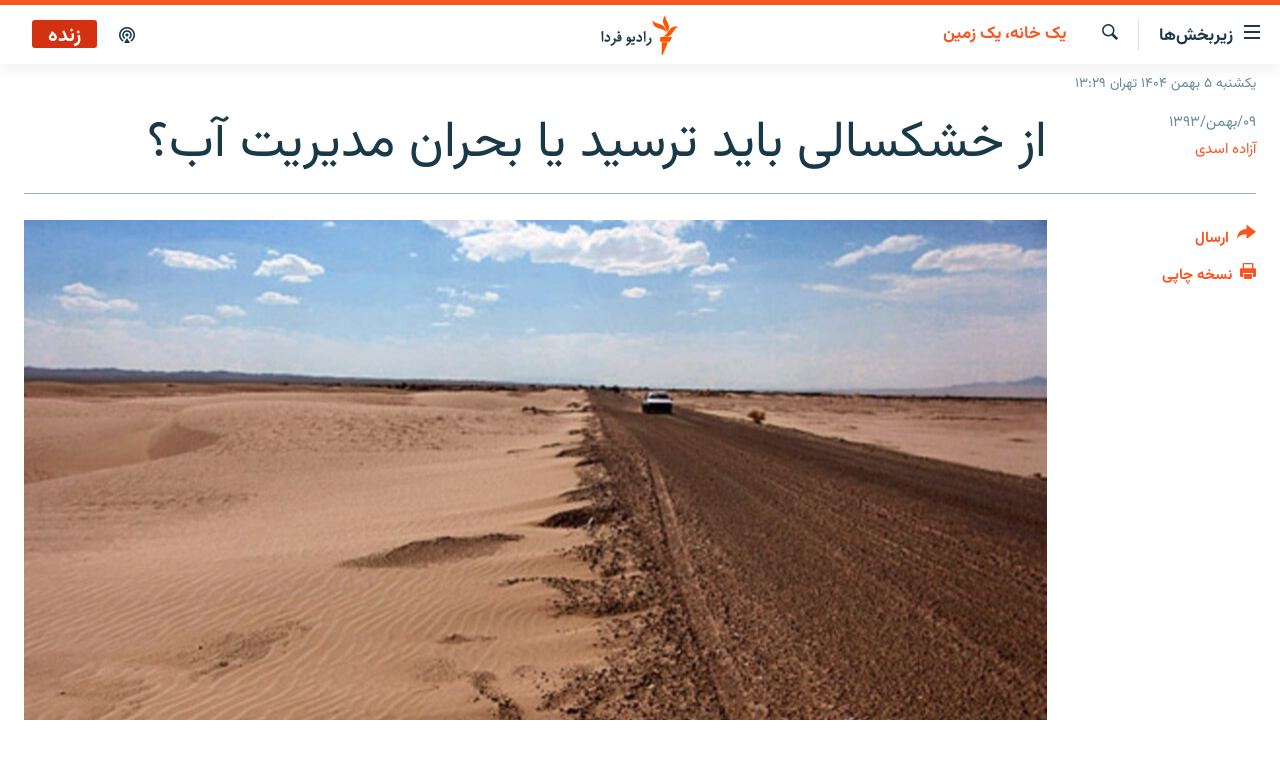

--- FILE ---
content_type: text/html; charset=utf-8
request_url: https://www.radiofarda.com/a/b21-drought-in-near-future-in-iran/26820035.html
body_size: 15193
content:

<!DOCTYPE html>
<html lang="fa" dir="rtl" class="no-js">
<head>
<link href="/Content/responsive/RFE/fa-IR/RFE-fa-IR.css?&amp;av=0.0.0.0&amp;cb=370" rel="stylesheet"/>
<script src="https://tags.radiofarda.com/rferl-pangea/prod/utag.sync.js"></script>
<link rel="manifest" href="/manifest.json">
<script type="text/javascript">
//a general 'js' detection, must be on top level in <head>, due to CSS performance
document.documentElement.className = "js";
var cacheBuster = "370";
var appBaseUrl = "/";
var imgEnhancerBreakpoints = [0, 144, 256, 408, 650, 1023, 1597];
var isLoggingEnabled = false;
var isPreviewPage = false;
var isLivePreviewPage = false;
if (!isPreviewPage) {
window.RFE = window.RFE || {};
window.RFE.cacheEnabledByParam = window.location.href.indexOf('nocache=1') === -1;
const url = new URL(window.location.href);
const params = new URLSearchParams(url.search);
// Remove the 'nocache' parameter
params.delete('nocache');
// Update the URL without the 'nocache' parameter
url.search = params.toString();
window.history.replaceState(null, '', url.toString());
} else {
window.addEventListener('load', function() {
const links = window.document.links;
for (let i = 0; i < links.length; i++) {
links[i].href = '#';
links[i].target = '_self';
}
})
}
var pwaEnabled = false;
var swCacheDisabled;
</script>
<meta charset="utf-8" />
<title>از خشکسالی باید ترسید یا بحران مدیریت آب؟</title>
<meta name="description" content="خشکسالی، کم‌آبی و بحران آب موضوع‌هایی که از زبان مسئولان کشور شنیده می‌شود، این روزها به جریان‌های تازه‌ای گره می‌خورد. رییس‌ سازمان حفاظت محیط زیست می‌گوید، این تهدید تا ۳۵ سال آینده ۱۱ برابر خواهد شد. همچنین برخی از مسئولان در منطقه سیستان و بلوچستان، می‌گویند باید هر چه زودتر از انرژی باد و خورشید را فراوان این بخش، بهره کافی برد. این دو موضوع برنامه یک خانه، یک زمین است." />
<meta name="keywords" content="بایگانی, محیط زیست, فیس بوک, یک خانه، یک زمین" />
<meta name="viewport" content="width=device-width, initial-scale=1.0" />
<meta http-equiv="X-UA-Compatible" content="IE=edge" />
<meta name="robots" content="max-image-preview:large"><meta property="fb:pages" content="83359068840" />
<link href="https://www.radiofarda.com/a/b21-drought-in-near-future-in-iran/26820035.html" rel="canonical" />
<meta name="apple-mobile-web-app-title" content="رادیو فردا" />
<meta name="apple-mobile-web-app-status-bar-style" content="black" />
<meta name="apple-itunes-app" content="app-id=483099983, app-argument=//26820035.rtl" />
<meta content="از خشکسالی باید ترسید یا بحران مدیریت آب؟" property="og:title" />
<meta content="خشکسالی، کم‌آبی و بحران آب موضوع‌هایی که از زبان مسئولان کشور شنیده می‌شود، این روزها به جریان‌های تازه‌ای گره می‌خورد. رییس‌ سازمان حفاظت محیط زیست می‌گوید، این تهدید تا ۳۵ سال آینده ۱۱ برابر خواهد شد. همچنین برخی از مسئولان در منطقه سیستان و بلوچستان، می‌گویند باید هر چه زودتر از انرژی باد و خورشید را فراوان این بخش، بهره کافی برد. این دو موضوع برنامه یک خانه، یک زمین است." property="og:description" />
<meta content="article" property="og:type" />
<meta content="https://www.radiofarda.com/a/b21-drought-in-near-future-in-iran/26820035.html" property="og:url" />
<meta content="رادیو فردا" property="og:site_name" />
<meta content="https://www.facebook.com/radio.farda" property="article:publisher" />
<meta content="https://gdb.rferl.org/6a692f1c-f9fa-4ace-988d-877fcb140ed1_w1200_h630.jpg" property="og:image" />
<meta content="1200" property="og:image:width" />
<meta content="630" property="og:image:height" />
<meta content="697492737064603" property="fb:app_id" />
<meta content="آزاده اسدی" name="Author" />
<meta content="summary_large_image" name="twitter:card" />
<meta content="@RadioFarda_" name="twitter:site" />
<meta content="https://gdb.rferl.org/6a692f1c-f9fa-4ace-988d-877fcb140ed1_w1200_h630.jpg" name="twitter:image" />
<meta content="از خشکسالی باید ترسید یا بحران مدیریت آب؟" name="twitter:title" />
<meta content="خشکسالی، کم‌آبی و بحران آب موضوع‌هایی که از زبان مسئولان کشور شنیده می‌شود، این روزها به جریان‌های تازه‌ای گره می‌خورد. رییس‌ سازمان حفاظت محیط زیست می‌گوید، این تهدید تا ۳۵ سال آینده ۱۱ برابر خواهد شد. همچنین برخی از مسئولان در منطقه سیستان و بلوچستان، می‌گویند باید هر چه زودتر از انرژی باد و خورشید را فراوان این بخش، بهره کافی برد. این دو موضوع برنامه یک خانه، یک زمین است." name="twitter:description" />
<link rel="amphtml" href="https://www.radiofarda.com/amp/b21-drought-in-near-future-in-iran/26820035.html" />
<script type="application/ld+json">{"articleSection":"یک خانه، یک زمین","isAccessibleForFree":true,"headline":"از خشکسالی باید ترسید یا بحران مدیریت آب؟","inLanguage":"fa-IR","keywords":"بایگانی, محیط زیست, فیس بوک, یک خانه، یک زمین","author":{"@type":"Person","url":"https://www.radiofarda.com/author/آزاده-اسدی/qrmmy","description":"","image":{"@type":"ImageObject"},"name":"آزاده اسدی"},"datePublished":"2015-01-29 14:32:31Z","dateModified":"2015-01-31 16:45:31Z","publisher":{"logo":{"width":512,"height":220,"@type":"ImageObject","url":"https://www.radiofarda.com/Content/responsive/RFE/fa-IR/img/logo.png"},"@type":"NewsMediaOrganization","url":"https://www.radiofarda.com","sameAs":["https://www.facebook.com/radio.farda","https://telegram.me/radiofarda","https://twitter.com/radiofarda_","https://www.youtube.com/user/TheRadiofarda","https://soundcloud.com/radio-farda","https://instagram.com/radiofarda/","https://www.threads.net/@radiofarda"],"name":"رادیو فردا","alternateName":""},"@context":"https://schema.org","@type":"NewsArticle","mainEntityOfPage":"https://www.radiofarda.com/a/b21-drought-in-near-future-in-iran/26820035.html","url":"https://www.radiofarda.com/a/b21-drought-in-near-future-in-iran/26820035.html","description":"خشکسالی، کم‌آبی و بحران آب موضوع‌هایی که از زبان مسئولان کشور شنیده می‌شود، این روزها به جریان‌های تازه‌ای گره می‌خورد. رییس‌ سازمان حفاظت محیط زیست می‌گوید، این تهدید تا ۳۵ سال آینده ۱۱ برابر خواهد شد. همچنین برخی از مسئولان در منطقه سیستان و بلوچستان، می‌گویند باید هر چه زودتر از انرژی باد و خورشید را فراوان این بخش، بهره کافی برد. این دو موضوع برنامه یک خانه، یک زمین است.","image":{"width":1080,"height":608,"@type":"ImageObject","url":"https://gdb.rferl.org/6a692f1c-f9fa-4ace-988d-877fcb140ed1_w1080_h608.jpg"},"name":"از خشکسالی باید ترسید یا بحران مدیریت آب؟"}</script>
<script src="/Scripts/responsive/infographics.b?v=dVbZ-Cza7s4UoO3BqYSZdbxQZVF4BOLP5EfYDs4kqEo1&amp;av=0.0.0.0&amp;cb=370"></script>
<script src="/Scripts/responsive/loader.b?v=Q26XNwrL6vJYKjqFQRDnx01Lk2pi1mRsuLEaVKMsvpA1&amp;av=0.0.0.0&amp;cb=370"></script>
<link rel="icon" type="image/svg+xml" href="/Content/responsive/RFE/img/webApp/favicon.svg" />
<link rel="alternate icon" href="/Content/responsive/RFE/img/webApp/favicon.ico" />
<link rel="mask-icon" color="#ea6903" href="/Content/responsive/RFE/img/webApp/favicon_safari.svg" />
<link rel="apple-touch-icon" sizes="152x152" href="/Content/responsive/RFE/img/webApp/ico-152x152.png" />
<link rel="apple-touch-icon" sizes="144x144" href="/Content/responsive/RFE/img/webApp/ico-144x144.png" />
<link rel="apple-touch-icon" sizes="114x114" href="/Content/responsive/RFE/img/webApp/ico-114x114.png" />
<link rel="apple-touch-icon" sizes="72x72" href="/Content/responsive/RFE/img/webApp/ico-72x72.png" />
<link rel="apple-touch-icon-precomposed" href="/Content/responsive/RFE/img/webApp/ico-57x57.png" />
<link rel="icon" sizes="192x192" href="/Content/responsive/RFE/img/webApp/ico-192x192.png" />
<link rel="icon" sizes="128x128" href="/Content/responsive/RFE/img/webApp/ico-128x128.png" />
<meta name="msapplication-TileColor" content="#ffffff" />
<meta name="msapplication-TileImage" content="/Content/responsive/RFE/img/webApp/ico-144x144.png" />
<link rel="preload" href="/Content/responsive/fonts/Vazirmatn-Regular.woff2" type="font/woff2" as="font" crossorigin="anonymous" />
<link rel="alternate" type="application/rss+xml" title="RFE/RL - Top Stories [RSS]" href="/api/" />
<link rel="sitemap" type="application/rss+xml" href="/sitemap.xml" />
</head>
<body class=" nav-no-loaded cc_theme pg-article print-lay-article js-category-to-nav nojs-images date-time-enabled">
<script type="text/javascript" >
var analyticsData = {url:"https://www.radiofarda.com/a/b21-drought-in-near-future-in-iran/26820035.html",property_id:"415",article_uid:"26820035",page_title:"از خشکسالی باید ترسید یا بحران مدیریت آب؟",page_type:"article",content_type:"article",subcontent_type:"article",last_modified:"2015-01-31 16:45:31Z",pub_datetime:"2015-01-29 14:32:31Z",pub_year:"2015",pub_month:"01",pub_day:"29",pub_hour:"14",pub_weekday:"Thursday",section:"یک خانه، یک زمین",english_section:"one_home_one_earth",byline:"آزاده اسدی",categories:"daily_archive,environment,facebook,one_home_one_earth",domain:"www.radiofarda.com",language:"Persian",language_service:"Radio Farda Arabic",platform:"web",copied:"no",copied_article:"",copied_title:"",runs_js:"Yes",cms_release:"8.44.0.0.370",enviro_type:"prod",slug:"b21-drought-in-near-future-in-iran",entity:"RFE",short_language_service:"FAR",platform_short:"W",page_name:"از خشکسالی باید ترسید یا بحران مدیریت آب؟"};
</script>
<noscript><iframe src="https://www.googletagmanager.com/ns.html?id=GTM-WXZBPZ" height="0" width="0" style="display:none;visibility:hidden"></iframe></noscript><script type="text/javascript" data-cookiecategory="analytics">
var gtmEventObject = Object.assign({}, analyticsData, {event: 'page_meta_ready'});window.dataLayer = window.dataLayer || [];window.dataLayer.push(gtmEventObject);
if (top.location === self.location) { //if not inside of an IFrame
var renderGtm = "true";
if (renderGtm === "true") {
(function(w,d,s,l,i){w[l]=w[l]||[];w[l].push({'gtm.start':new Date().getTime(),event:'gtm.js'});var f=d.getElementsByTagName(s)[0],j=d.createElement(s),dl=l!='dataLayer'?'&l='+l:'';j.async=true;j.src='//www.googletagmanager.com/gtm.js?id='+i+dl;f.parentNode.insertBefore(j,f);})(window,document,'script','dataLayer','GTM-WXZBPZ');
}
}
</script>
<!--Analytics tag js version start-->
<script type="text/javascript" data-cookiecategory="analytics">
var utag_data = Object.assign({}, analyticsData, {});
if(typeof(TealiumTagFrom)==='function' && typeof(TealiumTagSearchKeyword)==='function') {
var utag_from=TealiumTagFrom();var utag_searchKeyword=TealiumTagSearchKeyword();
if(utag_searchKeyword!=null && utag_searchKeyword!=='' && utag_data["search_keyword"]==null) utag_data["search_keyword"]=utag_searchKeyword;if(utag_from!=null && utag_from!=='') utag_data["from"]=TealiumTagFrom();}
if(window.top!== window.self&&utag_data.page_type==="snippet"){utag_data.page_type = 'iframe';}
try{if(window.top!==window.self&&window.self.location.hostname===window.top.location.hostname){utag_data.platform = 'self-embed';utag_data.platform_short = 'se';}}catch(e){if(window.top!==window.self&&window.self.location.search.includes("platformType=self-embed")){utag_data.platform = 'cross-promo';utag_data.platform_short = 'cp';}}
(function(a,b,c,d){ a="https://tags.radiofarda.com/rferl-pangea/prod/utag.js"; b=document;c="script";d=b.createElement(c);d.src=a;d.type="text/java"+c;d.async=true; a=b.getElementsByTagName(c)[0];a.parentNode.insertBefore(d,a); })();
</script>
<!--Analytics tag js version end-->
<!-- Analytics tag management NoScript -->
<noscript>
<img style="position: absolute; border: none;" src="https://ssc.radiofarda.com/b/ss/bbgprod,bbgentityrferl/1/G.4--NS/2011497045?pageName=rfe%3afar%3aw%3aarticle%3a%d8%a7%d8%b2%20%d8%ae%d8%b4%da%a9%d8%b3%d8%a7%d9%84%db%8c%20%d8%a8%d8%a7%db%8c%d8%af%20%d8%aa%d8%b1%d8%b3%db%8c%d8%af%20%db%8c%d8%a7%20%d8%a8%d8%ad%d8%b1%d8%a7%d9%86%20%d9%85%d8%af%db%8c%d8%b1%db%8c%d8%aa%20%d8%a2%d8%a8%d8%9f&amp;c6=%d8%a7%d8%b2%20%d8%ae%d8%b4%da%a9%d8%b3%d8%a7%d9%84%db%8c%20%d8%a8%d8%a7%db%8c%d8%af%20%d8%aa%d8%b1%d8%b3%db%8c%d8%af%20%db%8c%d8%a7%20%d8%a8%d8%ad%d8%b1%d8%a7%d9%86%20%d9%85%d8%af%db%8c%d8%b1%db%8c%d8%aa%20%d8%a2%d8%a8%d8%9f&amp;v36=8.44.0.0.370&amp;v6=D=c6&amp;g=https%3a%2f%2fwww.radiofarda.com%2fa%2fb21-drought-in-near-future-in-iran%2f26820035.html&amp;c1=D=g&amp;v1=D=g&amp;events=event1,event52&amp;c16=radio%20farda%20arabic&amp;v16=D=c16&amp;c5=one_home_one_earth&amp;v5=D=c5&amp;ch=%db%8c%da%a9%20%d8%ae%d8%a7%d9%86%d9%87%d8%8c%20%db%8c%da%a9%20%d8%b2%d9%85%db%8c%d9%86&amp;c15=persian&amp;v15=D=c15&amp;c4=article&amp;v4=D=c4&amp;c14=26820035&amp;v14=D=c14&amp;v20=no&amp;c17=web&amp;v17=D=c17&amp;mcorgid=518abc7455e462b97f000101%40adobeorg&amp;server=www.radiofarda.com&amp;pageType=D=c4&amp;ns=bbg&amp;v29=D=server&amp;v25=rfe&amp;v30=415&amp;v105=D=User-Agent " alt="analytics" width="1" height="1" /></noscript>
<!-- End of Analytics tag management NoScript -->
<!--*** Accessibility links - For ScreenReaders only ***-->
<section>
<div class="sr-only">
<h2>لینک‌های قابلیت دسترسی</h2>
<ul>
<li><a href="#content" data-disable-smooth-scroll="1">بازگشت</a></li>
<li><a href="#navigation" data-disable-smooth-scroll="1">بازگشت به منوی اصلی</a></li>
<li><a href="#txtHeaderSearch" data-disable-smooth-scroll="1">رفتن به صفحه جستجو</a></li>
</ul>
</div>
</section>
<div dir="rtl">
<div id="page">
<aside>
<div class="c-lightbox overlay-modal">
<div class="c-lightbox__intro">
<h2 class="c-lightbox__intro-title"></h2>
<button class="btn btn--rounded c-lightbox__btn c-lightbox__intro-next" title="بعدی">
<span class="ico ico--rounded ico-chevron-forward"></span>
<span class="sr-only">بعدی</span>
</button>
</div>
<div class="c-lightbox__nav">
<button class="btn btn--rounded c-lightbox__btn c-lightbox__btn--close" title="ببندید">
<span class="ico ico--rounded ico-close"></span>
<span class="sr-only">ببندید</span>
</button>
<button class="btn btn--rounded c-lightbox__btn c-lightbox__btn--prev" title="قبلی">
<span class="ico ico--rounded ico-chevron-backward"></span>
<span class="sr-only">قبلی</span>
</button>
<button class="btn btn--rounded c-lightbox__btn c-lightbox__btn--next" title="بعدی">
<span class="ico ico--rounded ico-chevron-forward"></span>
<span class="sr-only">بعدی</span>
</button>
</div>
<div class="c-lightbox__content-wrap">
<figure class="c-lightbox__content">
<span class="c-spinner c-spinner--lightbox">
<img src="/Content/responsive/img/player-spinner.png"
alt="please wait"
title="please wait" />
</span>
<div class="c-lightbox__img">
<div class="thumb">
<img src="" alt="" />
</div>
</div>
<figcaption>
<div class="c-lightbox__info c-lightbox__info--foot">
<span class="c-lightbox__counter"></span>
<span class="caption c-lightbox__caption"></span>
</div>
</figcaption>
</figure>
</div>
<div class="hidden">
<div class="content-advisory__box content-advisory__box--lightbox">
<span class="content-advisory__box-text">این تصویر حاوی محتوای حساسی است که ممکن است برای برخی افراد آزاردهنده باشد.</span>
<button class="btn btn--transparent content-advisory__box-btn m-t-md" value="text" type="button">
<span class="btn__text">
برای نمایش کلیک کنید
</span>
</button>
</div>
</div>
</div>
<div class="print-dialogue">
<div class="container">
<h3 class="print-dialogue__title section-head">تنظیمات نسخه چاپی</h3>
<div class="print-dialogue__opts">
<ul class="print-dialogue__opt-group">
<li class="form__group form__group--checkbox">
<input class="form__check " id="checkboxImages" name="checkboxImages" type="checkbox" checked="checked" />
<label for="checkboxImages" class="form__label m-t-md">تصاویر</label>
</li>
<li class="form__group form__group--checkbox">
<input class="form__check " id="checkboxMultimedia" name="checkboxMultimedia" type="checkbox" checked="checked" />
<label for="checkboxMultimedia" class="form__label m-t-md">محتوای چند رسانه‌ای</label>
</li>
</ul>
<ul class="print-dialogue__opt-group">
<li class="form__group form__group--checkbox">
<input class="form__check " id="checkboxEmbedded" name="checkboxEmbedded" type="checkbox" checked="checked" />
<label for="checkboxEmbedded" class="form__label m-t-md">محتوای جاگذاری شده</label>
</li>
<li class="form__group form__group--checkbox">
<input class="form__check " id="checkboxComments" name="checkboxComments" type="checkbox" />
<label for="checkboxComments" class="form__label m-t-md">نظرات کاربران</label>
</li>
</ul>
</div>
<div class="print-dialogue__buttons">
<button class="btn btn--secondary close-button" type="button" title="لغو ">
<span class="btn__text ">لغو </span>
</button>
<button class="btn btn-cust-print m-l-sm" type="button" title="نسخه چاپی">
<span class="btn__text ">نسخه چاپی</span>
</button>
</div>
</div>
</div>
<div class="ctc-message pos-fix">
<div class="ctc-message__inner">لینک در حافظه موقت دستگاه ذخیره شده است</div>
</div>
</aside>
<div class="hdr-20 hdr-20--big">
<div class="hdr-20__inner">
<div class="hdr-20__max pos-rel">
<div class="hdr-20__side hdr-20__side--primary d-flex">
<label data-for="main-menu-ctrl" data-switcher-trigger="true" data-switch-target="main-menu-ctrl" class="burger hdr-trigger pos-rel trans-trigger" data-trans-evt="click" data-trans-id="menu">
<span class="ico ico-close hdr-trigger__ico hdr-trigger__ico--close burger__ico burger__ico--close"></span>
<span class="ico ico-menu hdr-trigger__ico hdr-trigger__ico--open burger__ico burger__ico--open"></span>
<span class="burger__label">زیربخش‌ها</span>
</label>
<div class="menu-pnl pos-fix trans-target" data-switch-target="main-menu-ctrl" data-trans-id="menu">
<div class="menu-pnl__inner">
<nav class="main-nav menu-pnl__item menu-pnl__item--first">
<ul class="main-nav__list accordeon" data-analytics-tales="false" data-promo-name="link" data-location-name="nav,secnav">
<li class="main-nav__item">
<a class="main-nav__item-name main-nav__item-name--link" href="/p/2831.html" title="صفحه اصلی" data-item-name="homepage" >صفحه اصلی</a>
</li>
<li class="main-nav__item">
<a class="main-nav__item-name main-nav__item-name--link" href="/iran" title="ایران" data-item-name="iran-news" >ایران</a>
</li>
<li class="main-nav__item">
<a class="main-nav__item-name main-nav__item-name--link" href="/world" title="جهان" data-item-name="world" >جهان</a>
</li>
<li class="main-nav__item accordeon__item" data-switch-target="menu-item-2999">
<label class="main-nav__item-name main-nav__item-name--label accordeon__control-label" data-switcher-trigger="true" data-for="menu-item-2999">
رادیو
<span class="ico ico-chevron-down main-nav__chev"></span>
</label>
<div class="main-nav__sub-list">
<a class="main-nav__item-name main-nav__item-name--link main-nav__item-name--sub" href="/schedule/radio.html#live-now" title="انتخاب کنید و بشنوید" >انتخاب کنید و بشنوید</a>
<a class="main-nav__item-name main-nav__item-name--link main-nav__item-name--sub" href="/radio-programs" title="برنامه‌های رادیویی" data-item-name="radio_programs" >برنامه‌های رادیویی</a>
<a class="main-nav__item-name main-nav__item-name--link main-nav__item-name--sub" href="/radio/digitalaudio" title="فرکانس‌ها" >فرکانس‌ها</a>
</div>
</li>
<li class="main-nav__item">
<a class="main-nav__item-name main-nav__item-name--link" href="/farda-podcasts" title="پادکست" data-item-name="podcasts" >پادکست</a>
</li>
<li class="main-nav__item accordeon__item" data-switch-target="menu-item-670">
<label class="main-nav__item-name main-nav__item-name--label accordeon__control-label" data-switcher-trigger="true" data-for="menu-item-670">
چندرسانه‌ای
<span class="ico ico-chevron-down main-nav__chev"></span>
</label>
<div class="main-nav__sub-list">
<a class="main-nav__item-name main-nav__item-name--link main-nav__item-name--sub" href="/photogalleries" title="گزارش‌های تصویری" data-item-name="photogallery" >گزارش‌های تصویری</a>
<a class="main-nav__item-name main-nav__item-name--link main-nav__item-name--sub" href="/video-reports" title="گزارش‌های ویدئویی" data-item-name="multimedia_video" >گزارش‌های ویدئویی</a>
</div>
</li>
<li class="main-nav__item">
<a class="main-nav__item-name main-nav__item-name--link" href="/tell-me" title="زنان فردا" data-item-name="Tell me" >زنان فردا</a>
</li>
</ul>
</nav>
<div class="menu-pnl__item">
<a href="https://en.radiofarda.com" class="menu-pnl__item-link" alt="English">English</a>
</div>
<div class="menu-pnl__item menu-pnl__item--social">
<h5 class="menu-pnl__sub-head">به ما بپیوندید</h5>
<a href="https://www.facebook.com/radio.farda" title="در فیس‌بوک به ما بپیوندید" data-analytics-text="follow_on_facebook" class="btn btn--rounded btn--social-inverted menu-pnl__btn js-social-btn btn-facebook" target="_blank" rel="noopener">
<span class="ico ico-facebook-alt ico--rounded"></span>
</a>
<a href="https://telegram.me/radiofarda" title="در تلگرام به ما بپیوندید" data-analytics-text="follow_on_telegram" class="btn btn--rounded btn--social-inverted menu-pnl__btn js-social-btn btn-telegram" target="_blank" rel="noopener">
<span class="ico ico-telegram ico--rounded"></span>
</a>
<a href="https://twitter.com/radiofarda_" title="در ایکس به ما بپیوندید" data-analytics-text="follow_on_twitter" class="btn btn--rounded btn--social-inverted menu-pnl__btn js-social-btn btn-twitter" target="_blank" rel="noopener">
<span class="ico ico-twitter ico--rounded"></span>
</a>
<a href="https://www.youtube.com/user/TheRadiofarda" title="در یوتیوب ما را دنبال کنید" data-analytics-text="follow_on_youtube" class="btn btn--rounded btn--social-inverted menu-pnl__btn js-social-btn btn-youtube" target="_blank" rel="noopener">
<span class="ico ico-youtube ico--rounded"></span>
</a>
<a href="https://soundcloud.com/radio-farda" title="در ساوندکلاود دنبال کنید" data-analytics-text="follow_on_soundcloud" class="btn btn--rounded btn--social-inverted menu-pnl__btn js-social-btn btn-soundcloud" target="_blank" rel="noopener">
<span class="ico ico-soundcloud ico--rounded"></span>
</a>
<a href="https://instagram.com/radiofarda/" title="در اینستاگرام دنبال کنید" data-analytics-text="follow_on_instagram" class="btn btn--rounded btn--social-inverted menu-pnl__btn js-social-btn btn-instagram" target="_blank" rel="noopener">
<span class="ico ico-instagram ico--rounded"></span>
</a>
<a href="https://www.threads.net/@radiofarda" title="در تردز به ما بپیوندید" data-analytics-text="follow_on_threads" class="btn btn--rounded btn--social-inverted menu-pnl__btn js-social-btn btn-threads" target="_blank" rel="noopener">
<span class="ico ico-threads ico--rounded"></span>
</a>
</div>
<div class="menu-pnl__item">
<a href="/navigation/allsites" class="menu-pnl__item-link">
<span class="ico ico-languages "></span>
زبان‌های دیگر
</a>
</div>
</div>
</div>
<label data-for="top-search-ctrl" data-switcher-trigger="true" data-switch-target="top-search-ctrl" class="top-srch-trigger hdr-trigger">
<span class="ico ico-close hdr-trigger__ico hdr-trigger__ico--close top-srch-trigger__ico top-srch-trigger__ico--close"></span>
<span class="ico ico-search hdr-trigger__ico hdr-trigger__ico--open top-srch-trigger__ico top-srch-trigger__ico--open"></span>
</label>
<div class="srch-top srch-top--in-header" data-switch-target="top-search-ctrl">
<div class="container">
<form action="/s" class="srch-top__form srch-top__form--in-header" id="form-topSearchHeader" method="get" role="search"><label for="txtHeaderSearch" class="sr-only">جستجو</label>
<input type="text" id="txtHeaderSearch" name="k" placeholder=" جستجو ..." accesskey="s" value="" class="srch-top__input analyticstag-event" onkeydown="if (event.keyCode === 13) { FireAnalyticsTagEventOnSearch('search', $dom.get('#txtHeaderSearch')[0].value) }" />
<button title="جستجو" type="submit" class="btn btn--top-srch analyticstag-event" onclick="FireAnalyticsTagEventOnSearch('search', $dom.get('#txtHeaderSearch')[0].value) ">
<span class="ico ico-search"></span>
</button></form>
</div>
</div>
<a href="/" class="main-logo-link">
<img src="/Content/responsive/RFE/fa-IR/img/logo-compact.svg" class="main-logo main-logo--comp" alt="site logo">
<img src="/Content/responsive/RFE/fa-IR/img/logo.svg" class="main-logo main-logo--big" alt="site logo">
</a>
</div>
<div class="hdr-20__side hdr-20__side--secondary d-flex">
<a href="/p/3021.html" title="پادکست" class="hdr-20__secondary-item" data-item-name="podcast">
<span class="ico ico-podcast hdr-20__secondary-icon"></span>
</a>
<a href="/s" title="جستجو" class="hdr-20__secondary-item hdr-20__secondary-item--search" data-item-name="search">
<span class="ico ico-search hdr-20__secondary-icon hdr-20__secondary-icon--search"></span>
</a>
<div class="hdr-20__secondary-item live-b-drop">
<div class="live-b-drop__off">
<a href="/live" class="live-b-drop__link" title="زنده" data-item-name="live">
<span class="badge badge--live-btn badge--live">
زنده
</span>
</a>
</div>
<div class="live-b-drop__on hidden">
<label data-for="live-ctrl" data-switcher-trigger="true" data-switch-target="live-ctrl" class="live-b-drop__label pos-rel">
<span class="badge badge--live badge--live-btn">
زنده
</span>
<span class="ico ico-close live-b-drop__label-ico live-b-drop__label-ico--close"></span>
</label>
<div class="live-b-drop__panel" id="targetLivePanelDiv" data-switch-target="live-ctrl"></div>
</div>
</div>
<div class="srch-bottom">
<form action="/s" class="srch-bottom__form d-flex" id="form-bottomSearch" method="get" role="search"><label for="txtSearch" class="sr-only">جستجو</label>
<input type="search" id="txtSearch" name="k" placeholder=" جستجو ..." accesskey="s" value="" class="srch-bottom__input analyticstag-event" onkeydown="if (event.keyCode === 13) { FireAnalyticsTagEventOnSearch('search', $dom.get('#txtSearch')[0].value) }" />
<button title="جستجو" type="submit" class="btn btn--bottom-srch analyticstag-event" onclick="FireAnalyticsTagEventOnSearch('search', $dom.get('#txtSearch')[0].value) ">
<span class="ico ico-search"></span>
</button></form>
</div>
</div>
<img src="/Content/responsive/RFE/fa-IR/img/logo-print.gif" class="logo-print" alt="site logo">
<img src="/Content/responsive/RFE/fa-IR/img/logo-print_color.png" class="logo-print logo-print--color" alt="site logo">
</div>
</div>
</div>
<script>
if (document.body.className.indexOf('pg-home') > -1) {
var nav2In = document.querySelector('.hdr-20__inner');
var nav2Sec = document.querySelector('.hdr-20__side--secondary');
var secStyle = window.getComputedStyle(nav2Sec);
if (nav2In && window.pageYOffset < 150 && secStyle['position'] !== 'fixed') {
nav2In.classList.add('hdr-20__inner--big')
}
}
</script>
<div class="c-hlights c-hlights--breaking c-hlights--no-item" data-hlight-display="mobile,desktop">
<div class="c-hlights__wrap container p-0">
<div class="c-hlights__nav">
<a role="button" href="#" title="قبلی">
<span class="ico ico-chevron-backward m-0"></span>
<span class="sr-only">قبلی</span>
</a>
<a role="button" href="#" title="بعدی">
<span class="ico ico-chevron-forward m-0"></span>
<span class="sr-only">بعدی</span>
</a>
</div>
<span class="c-hlights__label">
<span class="">خبر فوری</span>
<span class="switcher-trigger">
<label data-for="more-less-1" data-switcher-trigger="true" class="switcher-trigger__label switcher-trigger__label--more p-b-0" title="بیشتر بخوانید">
<span class="ico ico-chevron-down"></span>
</label>
<label data-for="more-less-1" data-switcher-trigger="true" class="switcher-trigger__label switcher-trigger__label--less p-b-0" title="بازگشت">
<span class="ico ico-chevron-up"></span>
</label>
</span>
</span>
<ul class="c-hlights__items switcher-target" data-switch-target="more-less-1">
</ul>
</div>
</div> <div class="date-time-area ">
<div class="container">
<span class="date-time">
یکشنبه ۵ بهمن ۱۴۰۴ تهران ۱۳:۲۹
</span>
</div>
</div>
<div id="content">
<main class="container">
<div class="hdr-container">
<div class="row">
<div class="col-category col-xs-12 col-md-2 pull-left"> <div class="category js-category">
<a class="" href="/one-home-one-earth">یک خانه، یک زمین</a> </div>
</div><div class="col-title col-xs-12 col-md-10 pull-right"> <h1 class="title pg-title">
از خشکسالی باید ترسید یا بحران مدیریت آب؟
</h1>
</div><div class="col-publishing-details col-xs-12 col-sm-12 col-md-2 pull-left"> <div class="publishing-details ">
<div class="published">
<span class="date" >
<time pubdate="pubdate" datetime="2015-01-29T18:02:31+03:30">
۰۹/بهمن/۱۳۹۳
</time>
</span>
</div>
<div class="links">
<ul class="links__list links__list--column">
<li class="links__item">
<a class="links__item-link" href="/author/آزاده-اسدی/qrmmy" title="آزاده اسدی">آزاده اسدی</a>
</li>
</ul>
</div>
</div>
</div><div class="col-lg-12 separator"> <div class="separator">
<hr class="title-line" />
</div>
</div><div class="col-multimedia col-xs-12 col-md-10 pull-right"> <div class="cover-media">
<figure class="media-image js-media-expand">
<div class="img-wrap">
<div class="thumb thumb16_9">
<img src="https://gdb.rferl.org/6a692f1c-f9fa-4ace-988d-877fcb140ed1_w250_r1_s.jpg" alt="صحرای رفسنجان" />
</div>
</div>
<figcaption>
<span class="caption">صحرای رفسنجان</span>
</figcaption>
</figure>
</div>
</div><div class="col-xs-12 col-md-2 pull-left article-share pos-rel"> <div class="share--box">
<div class="sticky-share-container" style="display:none">
<div class="container">
<a href="https://www.radiofarda.com" id="logo-sticky-share">&nbsp;</a>
<div class="pg-title pg-title--sticky-share">
از خشکسالی باید ترسید یا بحران مدیریت آب؟
</div>
<div class="sticked-nav-actions">
<!--This part is for sticky navigation display-->
<p class="buttons link-content-sharing p-0 ">
<button class="btn btn--link btn-content-sharing p-t-0 " id="btnContentSharing" value="text" role="Button" type="" title="گزینه‌های بیشتر برای ارسال">
<span class="ico ico-share ico--l"></span>
<span class="btn__text ">
ارسال
</span>
</button>
</p>
<aside class="content-sharing js-content-sharing js-content-sharing--apply-sticky content-sharing--sticky"
role="complementary"
data-share-url="https://www.radiofarda.com/a/b21-drought-in-near-future-in-iran/26820035.html" data-share-title="از خشکسالی باید ترسید یا بحران مدیریت آب؟" data-share-text="خشکسالی، کم‌آبی و بحران آب موضوع‌هایی که از زبان مسئولان کشور شنیده می‌شود، این روزها به جریان‌های تازه‌ای گره می‌خورد. رییس‌ سازمان حفاظت محیط زیست می‌گوید، این تهدید تا ۳۵ سال آینده ۱۱ برابر خواهد شد. همچنین برخی از مسئولان در منطقه سیستان و بلوچستان، می‌گویند باید هر چه زودتر از انرژی باد و خورشید را فراوان این بخش، بهره کافی برد. این دو موضوع برنامه یک خانه، یک زمین است.">
<div class="content-sharing__popover">
<h6 class="content-sharing__title">ارسال</h6>
<button href="#close" id="btnCloseSharing" class="btn btn--text-like content-sharing__close-btn">
<span class="ico ico-close ico--l"></span>
</button>
<ul class="content-sharing__list">
<li class="content-sharing__item">
<div class="ctc ">
<input type="text" class="ctc__input" readonly="readonly">
<a href="" js-href="https://www.radiofarda.com/a/b21-drought-in-near-future-in-iran/26820035.html" class="content-sharing__link ctc__button">
<span class="ico ico-copy-link ico--rounded ico--s"></span>
<span class="content-sharing__link-text">دریافت لینک</span>
</a>
</div>
</li>
<li class="content-sharing__item">
<a href="https://facebook.com/sharer.php?u=https%3a%2f%2fwww.radiofarda.com%2fa%2fb21-drought-in-near-future-in-iran%2f26820035.html"
data-analytics-text="share_on_facebook"
title="Facebook" target="_blank"
class="content-sharing__link js-social-btn">
<span class="ico ico-facebook ico--rounded ico--s"></span>
<span class="content-sharing__link-text">Facebook</span>
</a>
</li>
<li class="content-sharing__item">
<a href="https://telegram.me/share/url?url=https%3a%2f%2fwww.radiofarda.com%2fa%2fb21-drought-in-near-future-in-iran%2f26820035.html"
data-analytics-text="share_on_telegram"
title="Telegram" target="_blank"
class="content-sharing__link js-social-btn">
<span class="ico ico-telegram ico--rounded ico--s"></span>
<span class="content-sharing__link-text">Telegram</span>
</a>
</li>
<li class="content-sharing__item">
<a href="https://twitter.com/share?url=https%3a%2f%2fwww.radiofarda.com%2fa%2fb21-drought-in-near-future-in-iran%2f26820035.html&amp;text=%d8%a7%d8%b2+%d8%ae%d8%b4%da%a9%d8%b3%d8%a7%d9%84%db%8c+%d8%a8%d8%a7%db%8c%d8%af+%d8%aa%d8%b1%d8%b3%db%8c%d8%af+%db%8c%d8%a7+%d8%a8%d8%ad%d8%b1%d8%a7%d9%86+%d9%85%d8%af%db%8c%d8%b1%db%8c%d8%aa+%d8%a2%d8%a8%d8%9f"
data-analytics-text="share_on_twitter"
title="X (Twitter)" target="_blank"
class="content-sharing__link js-social-btn">
<span class="ico ico-twitter ico--rounded ico--s"></span>
<span class="content-sharing__link-text">X (Twitter)</span>
</a>
</li>
<li class="content-sharing__item">
<a href="https://www.balatarin.com/links/submit?phase=2&amp;url=https%3a%2f%2fwww.radiofarda.com%2fa%2fb21-drought-in-near-future-in-iran%2f26820035.html"
data-analytics-text="share_on_balatarin"
title="Balatarin" target="_blank"
class="content-sharing__link js-social-btn">
<span class="ico ico-balatarin ico--rounded ico--s"></span>
<span class="content-sharing__link-text">Balatarin</span>
</a>
</li>
<li class="content-sharing__item visible-xs-inline-block visible-sm-inline-block">
<a href="whatsapp://send?text=https%3a%2f%2fwww.radiofarda.com%2fa%2fb21-drought-in-near-future-in-iran%2f26820035.html"
data-analytics-text="share_on_whatsapp"
title="WhatsApp" target="_blank"
class="content-sharing__link js-social-btn">
<span class="ico ico-whatsapp ico--rounded ico--s"></span>
<span class="content-sharing__link-text">WhatsApp</span>
</a>
</li>
<li class="content-sharing__item">
<a href="mailto:?body=https%3a%2f%2fwww.radiofarda.com%2fa%2fb21-drought-in-near-future-in-iran%2f26820035.html&amp;subject=از خشکسالی باید ترسید یا بحران مدیریت آب؟"
title="Email"
class="content-sharing__link ">
<span class="ico ico-email ico--rounded ico--s"></span>
<span class="content-sharing__link-text">Email</span>
</a>
</li>
</ul>
</div>
</aside>
</div>
</div>
</div>
<div class="links">
<p class="buttons link-content-sharing p-0 ">
<button class="btn btn--link btn-content-sharing p-t-0 " id="btnContentSharing" value="text" role="Button" type="" title="گزینه‌های بیشتر برای ارسال">
<span class="ico ico-share ico--l"></span>
<span class="btn__text ">
ارسال
</span>
</button>
</p>
<aside class="content-sharing js-content-sharing " role="complementary"
data-share-url="https://www.radiofarda.com/a/b21-drought-in-near-future-in-iran/26820035.html" data-share-title="از خشکسالی باید ترسید یا بحران مدیریت آب؟" data-share-text="خشکسالی، کم‌آبی و بحران آب موضوع‌هایی که از زبان مسئولان کشور شنیده می‌شود، این روزها به جریان‌های تازه‌ای گره می‌خورد. رییس‌ سازمان حفاظت محیط زیست می‌گوید، این تهدید تا ۳۵ سال آینده ۱۱ برابر خواهد شد. همچنین برخی از مسئولان در منطقه سیستان و بلوچستان، می‌گویند باید هر چه زودتر از انرژی باد و خورشید را فراوان این بخش، بهره کافی برد. این دو موضوع برنامه یک خانه، یک زمین است.">
<div class="content-sharing__popover">
<h6 class="content-sharing__title">ارسال</h6>
<button href="#close" id="btnCloseSharing" class="btn btn--text-like content-sharing__close-btn">
<span class="ico ico-close ico--l"></span>
</button>
<ul class="content-sharing__list">
<li class="content-sharing__item">
<div class="ctc ">
<input type="text" class="ctc__input" readonly="readonly">
<a href="" js-href="https://www.radiofarda.com/a/b21-drought-in-near-future-in-iran/26820035.html" class="content-sharing__link ctc__button">
<span class="ico ico-copy-link ico--rounded ico--l"></span>
<span class="content-sharing__link-text">دریافت لینک</span>
</a>
</div>
</li>
<li class="content-sharing__item">
<a href="https://facebook.com/sharer.php?u=https%3a%2f%2fwww.radiofarda.com%2fa%2fb21-drought-in-near-future-in-iran%2f26820035.html"
data-analytics-text="share_on_facebook"
title="Facebook" target="_blank"
class="content-sharing__link js-social-btn">
<span class="ico ico-facebook ico--rounded ico--l"></span>
<span class="content-sharing__link-text">Facebook</span>
</a>
</li>
<li class="content-sharing__item">
<a href="https://telegram.me/share/url?url=https%3a%2f%2fwww.radiofarda.com%2fa%2fb21-drought-in-near-future-in-iran%2f26820035.html"
data-analytics-text="share_on_telegram"
title="Telegram" target="_blank"
class="content-sharing__link js-social-btn">
<span class="ico ico-telegram ico--rounded ico--l"></span>
<span class="content-sharing__link-text">Telegram</span>
</a>
</li>
<li class="content-sharing__item">
<a href="https://twitter.com/share?url=https%3a%2f%2fwww.radiofarda.com%2fa%2fb21-drought-in-near-future-in-iran%2f26820035.html&amp;text=%d8%a7%d8%b2+%d8%ae%d8%b4%da%a9%d8%b3%d8%a7%d9%84%db%8c+%d8%a8%d8%a7%db%8c%d8%af+%d8%aa%d8%b1%d8%b3%db%8c%d8%af+%db%8c%d8%a7+%d8%a8%d8%ad%d8%b1%d8%a7%d9%86+%d9%85%d8%af%db%8c%d8%b1%db%8c%d8%aa+%d8%a2%d8%a8%d8%9f"
data-analytics-text="share_on_twitter"
title="X (Twitter)" target="_blank"
class="content-sharing__link js-social-btn">
<span class="ico ico-twitter ico--rounded ico--l"></span>
<span class="content-sharing__link-text">X (Twitter)</span>
</a>
</li>
<li class="content-sharing__item">
<a href="https://www.balatarin.com/links/submit?phase=2&amp;url=https%3a%2f%2fwww.radiofarda.com%2fa%2fb21-drought-in-near-future-in-iran%2f26820035.html"
data-analytics-text="share_on_balatarin"
title="Balatarin" target="_blank"
class="content-sharing__link js-social-btn">
<span class="ico ico-balatarin ico--rounded ico--l"></span>
<span class="content-sharing__link-text">Balatarin</span>
</a>
</li>
<li class="content-sharing__item visible-xs-inline-block visible-sm-inline-block">
<a href="whatsapp://send?text=https%3a%2f%2fwww.radiofarda.com%2fa%2fb21-drought-in-near-future-in-iran%2f26820035.html"
data-analytics-text="share_on_whatsapp"
title="WhatsApp" target="_blank"
class="content-sharing__link js-social-btn">
<span class="ico ico-whatsapp ico--rounded ico--l"></span>
<span class="content-sharing__link-text">WhatsApp</span>
</a>
</li>
<li class="content-sharing__item">
<a href="mailto:?body=https%3a%2f%2fwww.radiofarda.com%2fa%2fb21-drought-in-near-future-in-iran%2f26820035.html&amp;subject=از خشکسالی باید ترسید یا بحران مدیریت آب؟"
title="Email"
class="content-sharing__link ">
<span class="ico ico-email ico--rounded ico--l"></span>
<span class="content-sharing__link-text">Email</span>
</a>
</li>
</ul>
</div>
</aside>
<p class="link-print visible-md visible-lg buttons p-0">
<button class="btn btn--link btn-print p-t-0" onclick="if (typeof FireAnalyticsTagEvent === 'function') {FireAnalyticsTagEvent({ on_page_event: 'print_story' });}return false" title="(CTRL+P)">
<span class="ico ico-print"></span>
<span class="btn__text">نسخه چاپی</span>
</button>
</p>
</div>
</div>
</div>
</div>
</div>
<div class="body-container">
<div class="row">
<div class="col-xs-12 col-sm-12 col-md-10 col-lg-10 pull-right">
<div class="row">
<div class="col-xs-12 col-sm-12 col-md-8 col-lg-8 pull-left bottom-offset content-offset">
<div id="article-content" class="content-floated-wrap fb-quotable">
<div class="wsw">
<p>خشکسالی، کم‌آبی و بحران آب موضوع‌هایی که از زبان مسئولان کشور شنیده می‌شود، این روزها به جریان‌های تازه‌ای گره می‌خورد. رییس‌ سازمان حفاظت محیط زیست می‌گوید، این تهدید تا ۳۵ سال آینده ۱۱ برابر خواهد شد. همچنین برخی از مسئولان در منطقه سیستان و بلوچستان، می‌گویند باید هر چه زودتر از انرژی باد و خورشید را فراوان این بخش، بهره کافی برد.</p>
<p>این دو موضوع برنامه یک خانه، یک زمین این هفته است که می‌توانید اینجا بشنوید:</p>
<div class="wsw__embed">
<div class="media-pholder media-pholder--audio media-pholder--embed">
<div class="c-sticky-container" data-poster="">
<div class="c-sticky-element" data-sp_api="pangea-video" data-persistent data-persistent-browse-out >
<div class="c-mmp c-mmp--enabled c-mmp--loading c-mmp--audio c-mmp--embed c-sticky-element__swipe-el"
data-player_id="" data-title="یک خانه، یک زمین ۵۲؛ خشکسالی چگونه در ایران ۱۱ برابر می‌شود؟" data-hide-title="False"
data-breakpoint_s="320" data-breakpoint_m="640" data-breakpoint_l="992"
data-hlsjs-src="/Scripts/responsive/hls.b"
data-bypass-dash-for-vod="true"
data-bypass-dash-for-live-video="true"
data-bypass-dash-for-live-audio="true"
id="player26820020">
<div class="c-mmp__poster js-poster">
</div>
<a class="c-mmp__fallback-link" href="https://rfe-audio.rferl.org/frd/2015/01/29/20a6de1f-d007-4892-927f-3b4668882a11.mp3">
<span class="c-mmp__fallback-link-icon">
<span class="ico ico-audio"></span>
</span>
</a>
<div class="c-spinner">
<img src="/Content/responsive/img/player-spinner.png" alt="please wait" title="please wait" />
</div>
<div class="c-mmp__player">
<audio src="https://rfe-audio.rferl.org/frd/2015/01/29/20a6de1f-d007-4892-927f-3b4668882a11.mp3" data-fallbacksrc="" data-fallbacktype="" data-type="audio/mp3" data-info="64 kbps" data-sources="" data-pub_datetime="2015-01-29 18:04:00Z" data-lt-on-play="0" data-lt-url="" webkit-playsinline="webkit-playsinline" playsinline="playsinline" style="width:100%;height:140px" title="یک خانه، یک زمین ۵۲؛ خشکسالی چگونه در ایران ۱۱ برابر می‌شود؟">
</audio>
</div>
<div class="c-mmp__overlay c-mmp__overlay--title c-mmp__overlay--partial c-mmp__overlay--disabled c-mmp__overlay--slide-from-top js-c-mmp__title-overlay">
<span class="c-mmp__overlay-actions c-mmp__overlay-actions-top js-overlay-actions">
<span class="c-mmp__overlay-actions-link c-mmp__overlay-actions-link--embed js-btn-embed-overlay" title="Embed">
<span class="c-mmp__overlay-actions-link-ico ico ico-embed-code"></span>
<span class="c-mmp__overlay-actions-link-text">Embed</span>
</span>
<span class="c-mmp__overlay-actions-link c-mmp__overlay-actions-link--share js-btn-sharing-overlay" title="share">
<span class="c-mmp__overlay-actions-link-ico ico ico-share"></span>
<span class="c-mmp__overlay-actions-link-text">share</span>
</span>
<span class="c-mmp__overlay-actions-link c-mmp__overlay-actions-link--close-sticky c-sticky-element__close-el" title="close">
<span class="c-mmp__overlay-actions-link-ico ico ico-close"></span>
</span>
</span>
<div class="c-mmp__overlay-title js-overlay-title">
<h5 class="c-mmp__overlay-media-title">
<a class="js-media-title-link" href="/a/b21-drought-in-near-future-in-iran/26820020.html" target="_blank" rel="noopener" title="یک خانه، یک زمین ۵۲؛ خشکسالی چگونه در ایران ۱۱ برابر می‌شود؟">یک خانه، یک زمین ۵۲؛ خشکسالی چگونه در ایران ۱۱ برابر می‌شود؟</a>
</h5>
<div class="c-mmp__overlay-site-title">
<small>از <a href="https://www.radiofarda.com" target="_blank" rel="noopener" title="رادیو فردا">رادیو فردا</a></small>
</div>
</div>
</div>
<div class="c-mmp__overlay c-mmp__overlay--sharing c-mmp__overlay--disabled c-mmp__overlay--slide-from-bottom js-c-mmp__sharing-overlay">
<span class="c-mmp__overlay-actions">
<span class="c-mmp__overlay-actions-link c-mmp__overlay-actions-link--embed js-btn-embed-overlay" title="Embed">
<span class="c-mmp__overlay-actions-link-ico ico ico-embed-code"></span>
<span class="c-mmp__overlay-actions-link-text">Embed</span>
</span>
<span class="c-mmp__overlay-actions-link c-mmp__overlay-actions-link--share js-btn-sharing-overlay" title="share">
<span class="c-mmp__overlay-actions-link-ico ico ico-share"></span>
<span class="c-mmp__overlay-actions-link-text">share</span>
</span>
<span class="c-mmp__overlay-actions-link c-mmp__overlay-actions-link--close js-btn-close-overlay" title="close">
<span class="c-mmp__overlay-actions-link-ico ico ico-close"></span>
</span>
</span>
<div class="c-mmp__overlay-tabs">
<div class="c-mmp__overlay-tab c-mmp__overlay-tab--disabled c-mmp__overlay-tab--slide-backward js-tab-embed-overlay" data-trigger="js-btn-embed-overlay" data-embed-source="//www.radiofarda.com/embed/player/0/26820020.html?type=audio" role="form">
<div class="c-mmp__overlay-body c-mmp__overlay-body--centered-vertical">
<div class="column">
<div class="c-mmp__status-msg ta-c js-message-embed-code-copied" role="tooltip">
The code has been copied to your clipboard.
</div>
<div class="c-mmp__form-group ta-c">
<input type="text" name="embed_code" class="c-mmp__input-text js-embed-code" dir="ltr" value="" readonly />
<span class="c-mmp__input-btn js-btn-copy-embed-code" title="Copy to clipboard"><span class="ico ico-content-copy"></span></span>
</div>
</div>
</div>
</div>
<div class="c-mmp__overlay-tab c-mmp__overlay-tab--disabled c-mmp__overlay-tab--slide-forward js-tab-sharing-overlay" data-trigger="js-btn-sharing-overlay" role="form">
<div class="c-mmp__overlay-body c-mmp__overlay-body--centered-vertical">
<div class="column">
<div class="c-mmp__status-msg ta-c js-message-share-url-copied" role="tooltip">
The URL has been copied to your clipboard
</div>
<div class="not-apply-to-sticky audio-fl-bwd">
<aside class="player-content-share share share--mmp" role="complementary"
data-share-url="https://www.radiofarda.com/a/26820020.html" data-share-title="یک خانه، یک زمین ۵۲؛ خشکسالی چگونه در ایران ۱۱ برابر می‌شود؟" data-share-text="">
<ul class="share__list">
<li class="share__item">
<a href="https://facebook.com/sharer.php?u=https%3a%2f%2fwww.radiofarda.com%2fa%2f26820020.html"
data-analytics-text="share_on_facebook"
title="Facebook" target="_blank"
class="btn bg-transparent js-social-btn">
<span class="ico ico-facebook fs_xl "></span>
</a>
</li>
<li class="share__item">
<a href="https://twitter.com/share?url=https%3a%2f%2fwww.radiofarda.com%2fa%2f26820020.html&amp;text=%db%8c%da%a9+%d8%ae%d8%a7%d9%86%d9%87%d8%8c+%db%8c%da%a9+%d8%b2%d9%85%db%8c%d9%86+%db%b5%db%b2%d8%9b+%d8%ae%d8%b4%da%a9%d8%b3%d8%a7%d9%84%db%8c+%da%86%da%af%d9%88%d9%86%d9%87+%d8%af%d8%b1+%d8%a7%db%8c%d8%b1%d8%a7%d9%86+%db%b1%db%b1+%d8%a8%d8%b1%d8%a7%d8%a8%d8%b1+%d9%85%db%8c%e2%80%8c%d8%b4%d9%88%d8%af%d8%9f"
data-analytics-text="share_on_twitter"
title="X (Twitter)" target="_blank"
class="btn bg-transparent js-social-btn">
<span class="ico ico-twitter fs_xl "></span>
</a>
</li>
<li class="share__item">
<a href="/a/26820020.html" title="Share this media" class="btn bg-transparent" target="_blank" rel="noopener">
<span class="ico ico-ellipsis fs_xl "></span>
</a>
</li>
</ul>
</aside>
</div>
<hr class="c-mmp__separator-line audio-fl-bwd xs-hidden s-hidden" />
<div class="c-mmp__form-group ta-c audio-fl-bwd xs-hidden s-hidden">
<input type="text" name="share_url" class="c-mmp__input-text js-share-url" value="https://www.radiofarda.com/a/b21-drought-in-near-future-in-iran/26820020.html" dir="ltr" readonly />
<span class="c-mmp__input-btn js-btn-copy-share-url" title="Copy to clipboard"><span class="ico ico-content-copy"></span></span>
</div>
</div>
</div>
</div>
</div>
</div>
<div class="c-mmp__overlay c-mmp__overlay--settings c-mmp__overlay--disabled c-mmp__overlay--slide-from-bottom js-c-mmp__settings-overlay">
<span class="c-mmp__overlay-actions">
<span class="c-mmp__overlay-actions-link c-mmp__overlay-actions-link--close js-btn-close-overlay" title="close">
<span class="c-mmp__overlay-actions-link-ico ico ico-close"></span>
</span>
</span>
<div class="c-mmp__overlay-body c-mmp__overlay-body--centered-vertical">
<div class="column column--scrolling js-sources"></div>
</div>
</div>
<div class="c-mmp__overlay c-mmp__overlay--disabled js-c-mmp__disabled-overlay">
<div class="c-mmp__overlay-body c-mmp__overlay-body--centered-vertical">
<div class="column">
<p class="ta-c"><span class="ico ico-clock"></span>No media source currently available</p>
</div>
</div>
</div>
<div class="c-mmp__cpanel-container js-cpanel-container">
<div class="c-mmp__cpanel c-mmp__cpanel--hidden">
<div class="c-mmp__cpanel-playback-controls">
<span class="c-mmp__cpanel-btn c-mmp__cpanel-btn--play js-btn-play" title="play">
<span class="ico ico-play m-0"></span>
</span>
<span class="c-mmp__cpanel-btn c-mmp__cpanel-btn--pause js-btn-pause" title="pause">
<span class="ico ico-pause m-0"></span>
</span>
</div>
<div class="c-mmp__cpanel-progress-controls">
<span class="c-mmp__cpanel-progress-controls-current-time js-current-time" dir="ltr">0:00</span>
<span class="c-mmp__cpanel-progress-controls-duration js-duration" dir="ltr">
0:10:22
</span>
<span class="c-mmp__indicator c-mmp__indicator--horizontal" dir="ltr">
<span class="c-mmp__indicator-lines js-progressbar">
<span class="c-mmp__indicator-line c-mmp__indicator-line--range js-playback-range" style="width:100%"></span>
<span class="c-mmp__indicator-line c-mmp__indicator-line--buffered js-playback-buffered" style="width:0%"></span>
<span class="c-mmp__indicator-line c-mmp__indicator-line--tracked js-playback-tracked" style="width:0%"></span>
<span class="c-mmp__indicator-line c-mmp__indicator-line--played js-playback-played" style="width:0%"></span>
<span class="c-mmp__indicator-line c-mmp__indicator-line--live js-playback-live"><span class="strip"></span></span>
<span class="c-mmp__indicator-btn ta-c js-progressbar-btn">
<button class="c-mmp__indicator-btn-pointer" type="button"></button>
</span>
<span class="c-mmp__badge c-mmp__badge--tracked-time c-mmp__badge--hidden js-progressbar-indicator-badge" dir="ltr" style="left:0%">
<span class="c-mmp__badge-text js-progressbar-indicator-badge-text">0:00</span>
</span>
</span>
</span>
</div>
<div class="c-mmp__cpanel-additional-controls">
<span class="c-mmp__cpanel-additional-controls-volume js-volume-controls">
<span class="c-mmp__cpanel-btn c-mmp__cpanel-btn--volume js-btn-volume" title="volume">
<span class="ico ico-volume-unmuted m-0"></span>
</span>
<span class="c-mmp__indicator c-mmp__indicator--vertical js-volume-panel" dir="ltr">
<span class="c-mmp__indicator-lines js-volumebar">
<span class="c-mmp__indicator-line c-mmp__indicator-line--range js-volume-range" style="height:100%"></span>
<span class="c-mmp__indicator-line c-mmp__indicator-line--volume js-volume-level" style="height:0%"></span>
<span class="c-mmp__indicator-slider">
<span class="c-mmp__indicator-btn ta-c c-mmp__indicator-btn--hidden js-volumebar-btn">
<button class="c-mmp__indicator-btn-pointer" type="button"></button>
</span>
</span>
</span>
</span>
</span>
<div class="c-mmp__cpanel-additional-controls-settings js-settings-controls">
<span class="c-mmp__cpanel-btn c-mmp__cpanel-btn--settings-overlay js-btn-settings-overlay" title="source switch">
<span class="ico ico-settings m-0"></span>
</span>
<span class="c-mmp__cpanel-btn c-mmp__cpanel-btn--settings-expand js-btn-settings-expand" title="source switch">
<span class="ico ico-settings m-0"></span>
</span>
<div class="c-mmp__expander c-mmp__expander--sources js-c-mmp__expander--sources">
<div class="c-mmp__expander-content js-sources"></div>
</div>
</div>
</div>
</div>
</div>
</div>
</div>
</div>
<div class="media-download">
<div class="simple-menu">
<span class="handler">
<span class="ico ico-download"></span>
<span class="label">لینک مستقیم</span>
<span class="ico ico-chevron-down"></span>
</span>
<div class="inner">
<ul class="subitems">
<li class="subitem">
<a href="https://rfe-audio.rferl.org/frd/2015/01/29/20a6de1f-d007-4892-927f-3b4668882a11.mp3?download=1" title="64 kbps | MP3" class="handler"
onclick="FireAnalyticsTagEventOnDownload(this, 'audio', 26820020, 'یک خانه، یک زمین ۵۲؛ خشکسالی چگونه در ایران ۱۱ برابر می‌شود؟', null, '', '2015', '01', '29')">
64 kbps | MP3
</a>
</li>
</ul>
</div>
</div>
</div>
<button class="btn btn--link btn-popout-player" data-default-display="block" data-popup-url="/pp/26820020/ppt0.html" title="بازکردن در پنجره جدید">
<span class="ico ico-arrow-top-right"></span>
<span class="text">بازکردن در پنجره جدید</span>
</button>
</div>
</div>
<p>اینکه ایران در یک کمربند خشک و نیمه‌خشک قرار گرفته و به طور سنتی و مزمن همیشه در معرض کم‌آبی و خشک‌سالی بوده‌ از یک‌سو و اینکه برخی کارشناسان معتقدندد مدیریت اشتباه منابع آب در ایران این مشکلات را به وجود آورده، از سوی دیگر، موضوع بحث است.</p>
<p>در همین شرایط که مسولان همچنان مشکل این بحران دامن‌گیر را به گردن بخش‌های مختلف می‌اندازند و همه استان‌های کشور با مفهوم خشکی با تمام رگ و ریشه‌شان آشنا می‌شوند،مساله به جایی رسیده که کمبود آب آشامیدنی هم در کشور مطرح شده است.</p>
<p>حالا رييس سازمان حفاظت محيط زيست ايران می‌گوید، براساس «پيش بينی‌ها» ۳۵ سال دیگر، خشکسالی و کاهش بارندگی۱۱ برابر «شرايط فعلی» خواهد شد.</p>
<p>این یعنی خشک‌شدن همه تالاب‌های ایران، از بین رفتن رودها و کاهش آب باقی‌مانده در دریاچه‌هایی که هنوز نفس می‌کشند. برای همین است که اینبار معصومه ابتکار، رییس سازمان حفاظت محیط زیست کشور از به وجود آمدن یک نگرانی عمیق در مورد آینده کشور می‌گوید و تاکید دارد، باید خشکسالی را به رسمیت بشناسیم و آن را از فهرست ستادهای بحران و حوادث غیرمترقبه خارج کنیم. آیا خشکسالی آنقدر روند شدید و طوفانی دارد، که ایران را تا سال ۲۰۵۰ میلادی تقریبا می‌خشکاند؟</p>
<p><strong>یا ایران آماده استفاده از انرژی‌های تجدیدپذیر است؟</strong></p>
<p>منطقه سیستان و بلوچستان، به گفته رئیس انجمن انرژی‌های باد ایران،انرژی باد و خورشید را فراوان دارد و مسئولان می‌گویند باید با سرمایه‌گذاری از این انرژی ها بهره کافی برد. او از این موضوع به عنوان یکی از لوازم قرارگرفتن ایران در جایگاه استراتژیک منطقه، نام برد و گفت، یکی از ابزارهای این رویکرد داشتن قدرت انرژی در منطقه است.</p>
<p>خشکسالی‌های اخیر در منطقه سیستان در چند سال اخیر، می‌تواند یکی از دلایلی باشد که برخی مسئولان محلی از چندی پیش، در تلاش برای استفادهاز عوامل طبیعی مثل باد و خورشید هستند و ازکسب و کارهای جدید و نو می‌گویند که با راه‌اندازی این انرژی‌ها، به راه می‌افتد.</p>
<p>اما ایران چقدر در مسیر استفاده از این انرژی‌های پاک است؟ چقدر این جاده برای محیط زیست ایران هموار است و امکان دسترسی و دستیابی به آن سریع و زودهنگام؟</p>
</div>
<ul>
</ul>
</div>
</div>
<div class="col-xs-12 col-sm-12 col-md-4 col-lg-4 pull-left design-top-offset"> <div class="region">
<div class="media-block-wrap" id="wrowblock-4778_21" data-area-id=R1_1>
<h2 class="section-head">
انتخاب سردبیر </h2>
<div class="row">
<ul>
<li class="col-xs-12 col-sm-12 col-md-12 col-lg-12 mb-grid">
<div class="media-block ">
<a href="/a/33657808.html" class="img-wrap img-wrap--t-spac img-wrap--size-2" title="روایت بی‌انتهای فاجعه و تکثیر بی‌تردیدِ شجاعت">
<div class="thumb thumb16_9">
<noscript class="nojs-img">
<img src="https://gdb.rferl.org/5976e605-2020-4bd6-ec17-08de3c642a37_w160_r1.jpg" alt="
" />
</noscript>
<img data-src="https://gdb.rferl.org/5976e605-2020-4bd6-ec17-08de3c642a37_w100_r1.jpg" src="" alt="
" class=""/>
</div>
</a>
<div class="media-block__content">
<a href="/a/33657808.html">
<h4 class="media-block__title media-block__title--size-2" title="روایت بی‌انتهای فاجعه و تکثیر بی‌تردیدِ شجاعت">
روایت بی‌انتهای فاجعه و تکثیر بی‌تردیدِ شجاعت
</h4>
</a>
</div>
</div>
</li>
<li class="col-xs-12 col-sm-12 col-md-12 col-lg-12 mb-grid">
<div class="media-block ">
<a href="/a/are-turkey-and-the-gulf-countries-concerned-about-regional-instability-or-a-new-iran-that-can-emerge-from-the--uprising-or-a-military-op-/33656895.html" class="img-wrap img-wrap--t-spac img-wrap--size-2" title="&#171;نگرانی&#187; ترکیه و کشورهای خلیج فارس از عواقب فروپاشی جمهوری اسلامی">
<div class="thumb thumb16_9">
<noscript class="nojs-img">
<img src="https://gdb.rferl.org/4D57F62D-1308-4F0B-8236-CA49388135AF_w160_r1.jpg" alt=" عکس آرشیوی از چند هواپیمای سوخت‌رسان آمریکایی در پایگاه هوایی اینجرلیک ترکیه" />
</noscript>
<img data-src="https://gdb.rferl.org/4D57F62D-1308-4F0B-8236-CA49388135AF_w100_r1.jpg" src="" alt=" عکس آرشیوی از چند هواپیمای سوخت‌رسان آمریکایی در پایگاه هوایی اینجرلیک ترکیه" class=""/>
</div>
</a>
<div class="media-block__content">
<a href="/a/are-turkey-and-the-gulf-countries-concerned-about-regional-instability-or-a-new-iran-that-can-emerge-from-the--uprising-or-a-military-op-/33656895.html">
<h4 class="media-block__title media-block__title--size-2" title="&#171;نگرانی&#187; ترکیه و کشورهای خلیج فارس از عواقب فروپاشی جمهوری اسلامی">
&#171;نگرانی&#187; ترکیه و کشورهای خلیج فارس از عواقب فروپاشی جمهوری اسلامی
</h4>
</a>
</div>
</div>
</li>
<li class="col-xs-12 col-sm-12 col-md-12 col-lg-12 mb-grid">
<div class="media-block ">
<a href="/a/iran-backed-iraqi-shiite-armed-groups-suppress-protesters/33653759.html" class="img-wrap img-wrap--t-spac img-wrap--size-2" title="تغییر زمین بازی &#171;نیابتی‌ها&#187;؛ جنگ علیه مردم در خیابان‌های ایران">
<div class="thumb thumb16_9">
<noscript class="nojs-img">
<img src="https://gdb.rferl.org/58E8346C-C613-4DF6-94DD-AF976B5257FD_w160_r1.jpg" alt="یک عضو گروه شبه‌نظامی &#171;حشد الشعبی&#187; عراق در کنار عکس قاسم سلیمانی، فرمانده پیشین نیروی قدس سپاه پاسداران و &#171;پدرخوانده&#187; گروه‌های نیابتی جمهوری اسلامی" />
</noscript>
<img data-src="https://gdb.rferl.org/58E8346C-C613-4DF6-94DD-AF976B5257FD_w100_r1.jpg" src="" alt="یک عضو گروه شبه‌نظامی &#171;حشد الشعبی&#187; عراق در کنار عکس قاسم سلیمانی، فرمانده پیشین نیروی قدس سپاه پاسداران و &#171;پدرخوانده&#187; گروه‌های نیابتی جمهوری اسلامی" class=""/>
</div>
</a>
<div class="media-block__content">
<a href="/a/iran-backed-iraqi-shiite-armed-groups-suppress-protesters/33653759.html">
<h4 class="media-block__title media-block__title--size-2" title="تغییر زمین بازی &#171;نیابتی‌ها&#187;؛ جنگ علیه مردم در خیابان‌های ایران">
تغییر زمین بازی &#171;نیابتی‌ها&#187;؛ جنگ علیه مردم در خیابان‌های ایران
</h4>
</a>
</div>
</div>
</li>
</ul>
</div>
</div>
<div class="media-block-wrap" id="wrowblock-4776_21" data-area-id=R2_1>
<h2 class="section-head">
پرخواننده‌ترین‌ها </h2>
<div class="row trends-wg">
<a href="/a/iran-live-blog-developments/33639612.html" class="col-xs-12 col-sm-6 col-md-12 col-lg-12 trends-wg__item mb-grid">
<span class="trends-wg__item-inner">
<span class="trends-wg__item-number">۱</span>
<h4 class="trends-wg__item-txt">
<span class="ico ico-liveblog trends-wg__ico m-r-xs"></span>
تایم: تا ۳۰ هزار نفر در دو روز کشته شده‌اند؛ &#171;انبوه&#187; آسیب‌دیده چشمی در روز ۱۹ دی
</h4>
</span>
</a>
<a href="/a/are-turkey-and-the-gulf-countries-concerned-about-regional-instability-or-a-new-iran-that-can-emerge-from-the--uprising-or-a-military-op-/33656895.html" class="col-xs-12 col-sm-6 col-md-12 col-lg-12 trends-wg__item mb-grid">
<span class="trends-wg__item-inner">
<span class="trends-wg__item-number">۲</span>
<h4 class="trends-wg__item-txt">
&#171;نگرانی&#187; ترکیه و کشورهای خلیج فارس از عواقب فروپاشی جمهوری اسلامی
</h4>
</span>
</a>
<a href="/a/iran-reza-rooygari-actor-singer-died/33657490.html" class="col-xs-12 col-sm-6 col-md-12 col-lg-12 trends-wg__item mb-grid">
<span class="trends-wg__item-inner">
<span class="trends-wg__item-number">۳</span>
<h4 class="trends-wg__item-txt">
رضا رویگری؛ صدا و سیمایی که زیر بهمن سنگین ۵۷ جا ماند
</h4>
</span>
</a>
<a href="/a/33658535.html" class="col-xs-12 col-sm-6 col-md-12 col-lg-12 trends-wg__item mb-grid">
<span class="trends-wg__item-inner">
<span class="trends-wg__item-number">۴</span>
<h4 class="trends-wg__item-txt">
ائتلاف شیعه عراق نوری المالکی را به‌عنوان نامزد نخست‌وزیری معرفی کرد
</h4>
</span>
</a>
<a href="/a/reps-dave-min-and-yassamin-ansari-condemn-new-plans-for-deportations-to-iran/33658370.html" class="col-xs-12 col-sm-6 col-md-12 col-lg-12 trends-wg__item mb-grid">
<span class="trends-wg__item-inner">
<span class="trends-wg__item-number">۵</span>
<h4 class="trends-wg__item-txt">
هشدار دو نمایندهٔ کنگره دربارهٔ ادامهٔ اخراج پناهجویان از ایالات متحده به ایران
</h4>
</span>
</a>
</div>
</div>
</div>
</div>
</div>
</div>
</div>
</div>
</main>
<a class="btn pos-abs p-0 lazy-scroll-load" data-ajax="true" data-ajax-mode="replace" data-ajax-update="#ymla-section" data-ajax-url="/part/section/5/6928" href="/p/6928.html" loadonce="true" title="بیشتر بخوانید">​</a> <div id="ymla-section" class="clear ymla-section"></div>
</div>
<footer role="contentinfo">
<div id="foot" class="foot">
<div class="container">
<div class="foot-nav collapsed" id="foot-nav">
<div class="menu">
<ul class="items">
<li class="socials block-socials">
<span class="handler" id="socials-handler">
به ما بپیوندید
</span>
<div class="inner">
<ul class="subitems follow">
<li>
<a href="/podcasts" title="پادکست" data-analytics-text="follow_on_podcast" class="btn btn--rounded js-social-btn btn-podcast" >
<span class="ico ico-podcast ico--rounded"></span>
</a>
</li>
<li>
<a href="/rssfeeds" title="RSS" data-analytics-text="follow_on_rss" class="btn btn--rounded js-social-btn btn-rss" >
<span class="ico ico-rss ico--rounded"></span>
</a>
</li>
<li>
<a href="https://www.facebook.com/radio.farda" title="در فیس‌بوک به ما بپیوندید" data-analytics-text="follow_on_facebook" class="btn btn--rounded js-social-btn btn-facebook" target="_blank" rel="noopener">
<span class="ico ico-facebook-alt ico--rounded"></span>
</a>
</li>
<li>
<a href="https://telegram.me/radiofarda" title="در تلگرام به ما بپیوندید" data-analytics-text="follow_on_telegram" class="btn btn--rounded js-social-btn btn-telegram" target="_blank" rel="noopener">
<span class="ico ico-telegram ico--rounded"></span>
</a>
</li>
<li>
<a href="https://twitter.com/radiofarda_" title="در ایکس به ما بپیوندید" data-analytics-text="follow_on_twitter" class="btn btn--rounded js-social-btn btn-twitter" target="_blank" rel="noopener">
<span class="ico ico-twitter ico--rounded"></span>
</a>
</li>
<li>
<a href="https://www.youtube.com/user/TheRadiofarda" title="در یوتیوب ما را دنبال کنید" data-analytics-text="follow_on_youtube" class="btn btn--rounded js-social-btn btn-youtube" target="_blank" rel="noopener">
<span class="ico ico-youtube ico--rounded"></span>
</a>
</li>
<li>
<a href="https://soundcloud.com/radio-farda" title="در ساوندکلاود دنبال کنید" data-analytics-text="follow_on_soundcloud" class="btn btn--rounded js-social-btn btn-soundcloud" target="_blank" rel="noopener">
<span class="ico ico-soundcloud ico--rounded"></span>
</a>
</li>
<li>
<a href="https://instagram.com/radiofarda/" title="در اینستاگرام دنبال کنید" data-analytics-text="follow_on_instagram" class="btn btn--rounded js-social-btn btn-instagram" target="_blank" rel="noopener">
<span class="ico ico-instagram ico--rounded"></span>
</a>
</li>
<li>
<a href="https://www.threads.net/@radiofarda" title="در تردز به ما بپیوندید" data-analytics-text="follow_on_threads" class="btn btn--rounded js-social-btn btn-threads" target="_blank" rel="noopener">
<span class="ico ico-threads ico--rounded"></span>
</a>
</li>
</ul>
</div>
</li>
<li class="block-primary collapsed collapsible item">
<span class="handler">
رادیو فردا
<span title="close tab" class="ico ico-chevron-up"></span>
<span title="open tab" class="ico ico-chevron-down"></span>
<span title="add" class="ico ico-plus"></span>
<span title="remove" class="ico ico-minus"></span>
</span>
<div class="inner">
<ul class="subitems">
<li class="subitem">
<a class="handler" href="https://www.radiofarda.com/" title="صفحه اصلی" >صفحه اصلی</a>
</li>
<li class="subitem">
<a class="handler" href="/iran" title="ایران" >ایران</a>
</li>
<li class="subitem">
<a class="handler" href="/world" title="جهان" >جهان</a>
</li>
<li class="subitem">
<a class="handler" href="/farda-podcasts" title="پادکست" >پادکست</a>
</li>
</ul>
</div>
</li>
<li class="block-primary collapsed collapsible item">
<span class="handler">
درباره
<span title="close tab" class="ico ico-chevron-up"></span>
<span title="open tab" class="ico ico-chevron-down"></span>
<span title="add" class="ico ico-plus"></span>
<span title="remove" class="ico ico-minus"></span>
</span>
<div class="inner">
<ul class="subitems">
<li class="subitem">
<a class="handler" href="/about" title="درباره ما" >درباره ما</a>
</li>
<li class="subitem">
<a class="handler" href="/schedule/radio.html#live-now" title="انتخاب کنید و بشنوید" >انتخاب کنید و بشنوید</a>
</li>
<li class="subitem">
<a class="handler" href="/vpns" title="فیلترشکن‌ها" >فیلترشکن‌ها</a>
</li>
<li class="subitem">
<a class="handler" href="/apps" title="اپلیکیشن‌ها" >اپلیکیشن‌ها</a>
</li>
</ul>
</div>
</li>
</ul>
</div>
</div>
<div class="foot__item foot__item--copyrights">
<p class="copyright">© ۲۰۲۶ تمام حقوق این وب‌سایت، بر اساس مقررات کپی‌رایت، برای رادیو فردا محفوظ است.</p>
</div>
</div>
</div>
</footer> </div>
</div>
<script src="https://cdn.onesignal.com/sdks/web/v16/OneSignalSDK.page.js" defer></script>
<script>
if (!isPreviewPage) {
window.OneSignalDeferred = window.OneSignalDeferred || [];
OneSignalDeferred.push(function(OneSignal) {
OneSignal.init({
appId: "31440623-659c-40af-835a-144b95040012",
});
});
}
</script> <script defer src="/Scripts/responsive/serviceWorkerInstall.js?cb=370"></script>
<script type="text/javascript">
// opera mini - disable ico font
if (navigator.userAgent.match(/Opera Mini/i)) {
document.getElementsByTagName("body")[0].className += " can-not-ff";
}
// mobile browsers test
if (typeof RFE !== 'undefined' && RFE.isMobile) {
if (RFE.isMobile.any()) {
document.getElementsByTagName("body")[0].className += " is-mobile";
}
else {
document.getElementsByTagName("body")[0].className += " is-not-mobile";
}
}
</script>
<script src="/conf.js?x=370" type="text/javascript"></script>
<div class="responsive-indicator">
<div class="visible-xs-block">XS</div>
<div class="visible-sm-block">SM</div>
<div class="visible-md-block">MD</div>
<div class="visible-lg-block">LG</div>
</div>
<script type="text/javascript">
var bar_data = {
"apiId": "26820035",
"apiType": "1",
"isEmbedded": "0",
"culture": "fa-IR",
"cookieName": "cmsLoggedIn",
"cookieDomain": "www.radiofarda.com"
};
</script>
<div id="scriptLoaderTarget" style="display:none;contain:strict;"></div>
</body>
</html>